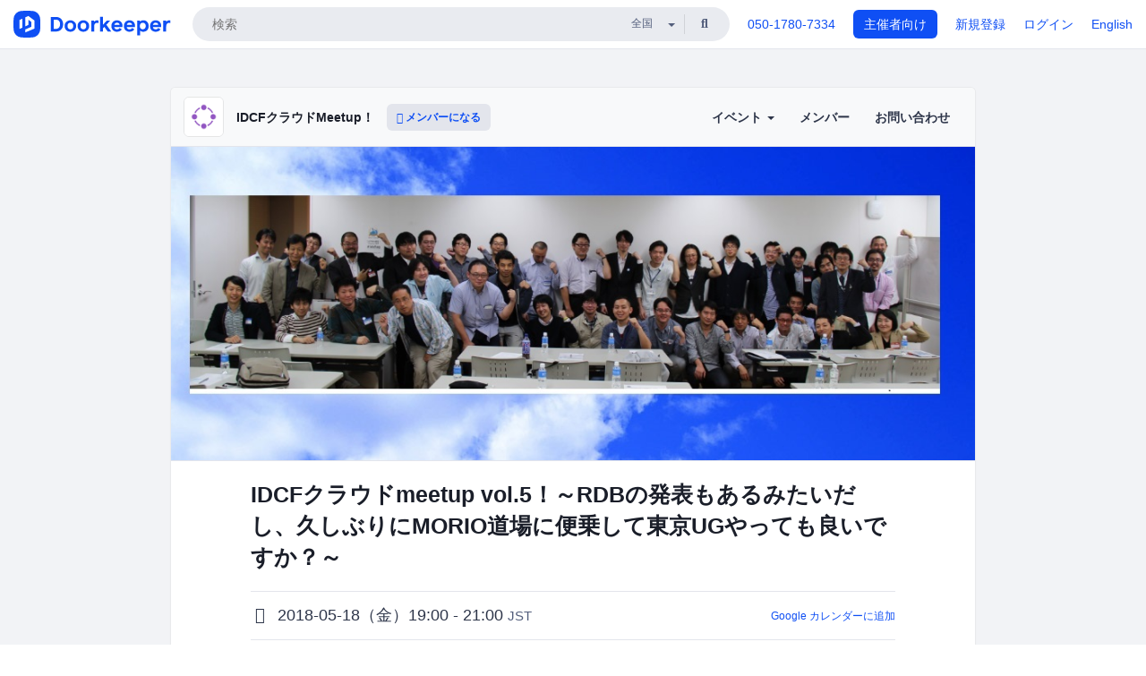

--- FILE ---
content_type: text/html; charset=utf-8
request_url: https://idcfcloudug.doorkeeper.jp/events/74259
body_size: 13468
content:
<!DOCTYPE html>
<html lang='ja'>
<head>
<meta content='text/html;charset=UTF-8' http-equiv='content-type'>
<meta charset='utf-8'>
<meta content='IE=Edge,chrome=1' http-equiv='X-UA-Compatible'>
<meta content='width=device-width,initial-scale=1,maximum-scale=1,user-scalable=no' name='viewport'>
<meta content='telephone=no' name='format-detection'>
<meta content='195702240496602' property='fb:app_id'>
<title>
IDCFクラウドmeetup vol.5！～RDBの発表もあるみたいだし、久しぶりにMORIO道場に便乗して東京UGやっても良いですか？～ - IDCFクラウドMeetup！
 | Doorkeeper
</title>
<link rel="icon" type="image/x-icon" href="https://doorkeeper.jp/assets/favicon-2e40be8f198ee3cb97dccbfbb3959374981ae0164d4f349e1787ff5f4c336af8.ico" />
<link href='https://idcfcloudug.doorkeeper.jp/events/74259' rel='canonical'>
<script type='application/ld+json'>{"@context":"https://schema.org","@type":"Event","name":"IDCFクラウドmeetup vol.5！～RDBの発表もあるみたいだし、久しぶりにMORIO道場に便乗して東京UGやっても良いですか？～","url":"https://idcfcloudug.doorkeeper.jp/events/74259","startDate":"2018-05-18T19:00:00+09:00","endDate":"2018-05-18T21:00:00+09:00","eventAttendanceMode":"https://schema.org/OfflineEventAttendanceMode","description":"##### ハッシュタグは#idcfug 、そして#MORIO\r\n## ★☆★ MORIO道場共催！ ★☆★\r\n## ★☆★ IDCFクラウドMeetup第5回開催！ ★☆★\r\n\r\n※MORIO道場で既に申し込んでいる方も申し込んで頂いてダイジョブです！\r\n\r\n500円1コインで出来るクラウド、世界最速(20秒)のインスタンス作成などなど、\r\n尖ったサービスを提供し続けるIDCFクラウドの事...","offers":[{"@type":"Offer","availability":"https://schema.org/SoldOut","price":"0","priceCurrency":"JPY","url":"https://idcfcloudug.doorkeeper.jp/events/74259","availabilityEnds":"2018-05-18T19:00:00+09:00","validFrom":"2018-05-07T19:20:28+09:00"},{"@type":"Offer","availability":"https://schema.org/SoldOut","price":"0","priceCurrency":"JPY","url":"https://idcfcloudug.doorkeeper.jp/events/74259","availabilityEnds":"2018-05-16T19:00:00+09:00","validFrom":"2018-05-07T19:20:28+09:00"}],"organizer":{"url":"https://idcfcloudug.doorkeeper.jp/","description":"ユーザー会はこちらに移行しました！\r\nhttps://idcfcloudug.connpass.com/\r\n\r\n-----\r\nIDCFクラウドのユーザグループです！\r\nユーザ主体のユーザグループですが、皆さんにカジュアルに参加してもらいたくてMeetupという形にしました。\r\n\r\nMeetupは以下のような場所を提供します\r\n・業務でIDCFクラウドを使っている方や、これから業務で使いたいと...","@type":"Organization","name":"IDCFクラウドMeetup！"},"location":{"@type":"Place","name":"東京ガーデンテラス紀尾井町紀尾井タワー17階セミナールーム","address":"東京都千代田区紀尾井町1-3 東京ガーデンテラス紀尾井町紀尾井タワー17階セミナールーム"},"image":["https://doorkeeper.jp/rails/active_storage/representations/proxy/eyJfcmFpbHMiOnsibWVzc2FnZSI6IkJBaHBBODVRQWc9PSIsImV4cCI6bnVsbCwicHVyIjoiYmxvYl9pZCJ9fQ==--e92bf74d370bfd403ac70b0da1942319f62f11c9/eyJfcmFpbHMiOnsibWVzc2FnZSI6IkJBaDdCem9MWm05eWJXRjBTU0lJYW5CbkJqb0dSVlE2RkhKbGMybDZaVjkwYjE5c2FXMXBkRnNIYVFMb0F6QT0iLCJleHAiOm51bGwsInB1ciI6InZhcmlhdGlvbiJ9fQ==--8ce6569ce3b1f779d3cfcdbb6038d926ad4475c7/FreeGreatPicture.com-20-blue-and-white-wallpaper.jpg"]}</script>
<meta content='IDCFクラウドmeetup vol.5！～RDBの発表もあるみたいだし、久しぶりにMORIO道場に便乗して東京UGやっても良いですか？～' property='og:title'>
<meta content='activity' property='og:type'>
<meta content='https://doorkeeper.jp/rails/active_storage/representations/proxy/eyJfcmFpbHMiOnsibWVzc2FnZSI6IkJBaHBBODVRQWc9PSIsImV4cCI6bnVsbCwicHVyIjoiYmxvYl9pZCJ9fQ==--e92bf74d370bfd403ac70b0da1942319f62f11c9/eyJfcmFpbHMiOnsibWVzc2FnZSI6IkJBaDdCem9MWm05eWJXRjBTU0lJYW5CbkJqb0dSVlE2RkhKbGMybDZaVjkwYjE5c2FXMXBkRnNIYVFMb0F6QT0iLCJleHAiOm51bGwsInB1ciI6InZhcmlhdGlvbiJ9fQ==--8ce6569ce3b1f779d3cfcdbb6038d926ad4475c7/FreeGreatPicture.com-20-blue-and-white-wallpaper.jpg' property='og:image'>
<meta content='https://idcfcloudug.doorkeeper.jp/events/74259' property='og:url'>
<meta content='IDCFクラウドMeetup！' property='og:site_name'>
<meta name="twitter:card" content="summary_large_image">
<meta content='@doorkeeper_jp' name='twitter:site'>
<meta content='2018-05-18（金）19:00 - 21:00 ハッシュタグは#idcfug 、そして#MORIO

★☆★ MORIO道場共催！ ★☆★

★☆★ IDCFクラウドMeetup第5回開催！ ★☆★

※MORIO道場で既に申し込んでいる方も申し込んで頂いてダイジョブです！

500円1コインで出来るクラウド、世界最速(20秒)のインスタンス作成などなど、
尖ったサービスを提供し続ける...' name='twitter:description'>
<meta content='2018-05-18（金）19:00 - 21:00 ハッシュタグは#idcfug 、そして#MORIO

★☆★ MORIO道場共催！ ★☆★

★☆★ IDCFクラウドMeetup第5回開催！ ★☆★

※MORIO道場で既に申し込んでいる方も申し込んで頂いてダイジョブです！

500円1コインで出来るクラウド、世界最速(20秒)のインスタンス作成などなど、
尖ったサービスを提供し続けるIDCFクラウドの事例や情報を皆さんでシェアしましょう！

▼開催概要

▽IDCFクラウドMeetup！はこんな目的で実施しています。

・業務でIDCFクラウドを使っている方や、これから業務で使い...' property='og:description'>
<meta content='@idcfug' name='twitter:creator'>

<link rel="stylesheet" href="https://doorkeeper.jp/assets/fontawesome-6d53862a62d9076af1e6640213de3ab8114672a22f11aca4a0dd505304dea878.css" media="all" />
<link rel="stylesheet" href="https://doorkeeper.jp/assets/application-a7ca6442b36ff357134ea76775c81570b8873fe6fd80ba91fc22f78c56b3a689.css" media="all" />
<script src="https://doorkeeper.jp/assets/application-1c082e4d4428bb024ff379de01801b67c9e614217f5653cdf1dc3d215a8ac813.js"></script>
<script src="https://doorkeeper.jp/packs/js/app-774bc3e2b960369073bc.js" async="async"></script>
<link rel="stylesheet" href="https://doorkeeper.jp/packs/css/app-5989d222.css" async="async" media="screen" />
<meta name="csrf-param" content="authenticity_token" />
<meta name="csrf-token" content="JGJzBFAb0mOG6uC5ylbhQNEUBRsUWuJaTz0uN3Nd4QIorp/fcc92aa+cwADfZkppyHQWURisgD35M2Zd5kKjxw==" />
<script async src="https://www.googletagmanager.com/gtag/js?id=UA-15834284-1"></script>
<script>
  window.dataLayer = window.dataLayer || [];
  function gtag(){dataLayer.push(arguments);}
  gtag('js', new Date());
  gtag('config', 'UA-15834284-1'); // Universal Analytics property.
 
    gtag('config', 'G-RCGBRG13Y4'); // Google Analytics 4 property.
  
</script>
<script async='' src='https://www.googletagmanager.com/gtag/js?id=G-RCGBRG13Y4'></script>
<script>
  window.dataLayer = window.dataLayer || []; 
  function gtag(){dataLayer.push(arguments);} 
  gtag('js', new Date()); 
  gtag('config', 'G-RCGBRG13Y4');
</script>
<script>
  (function(w,d,s,l,i) {
    w[l]=w[l]||[];
    w[l].push({'gtm.start': new Date().getTime(),event:'gtm.js'});
    var f=d.getElementsByTagName(s)[0],
    j=d.createElement(s),dl=l!='dataLayer'?'&l='+l:'';
    j.async=true;
    j.src='https://www.googletagmanager.com/gtm.js?id='+i+dl;
    f.parentNode.insertBefore(j,f);
  })(window,document,'script','dataLayer','GTM-PPDS423');
</script>

<link rel="preload" as="style" href="https://glass.io/integration/glass.min.css" onload="this.onload=null;this.rel='stylesheet'" />
<script>
  window.glassApiKey = 'eurZwW4nhD1V8etacAW83Att';
  var s = document.createElement("script");
  s.type = "text/javascript";
  s.async = true;
  s.src = "https://glass.io/integration/glass.min.js";
  function load() {
    Glass.init();
  }
  s.onload = load;
  document.head.appendChild(s);
</script>
<script type="text/javascript">!function(e,t,n){function a(){var e=t.getElementsByTagName("script")[0],n=t.createElement("script");n.type="text/javascript",n.async=!0,n.src="https://beacon-v2.helpscout.net",e.parentNode.insertBefore(n,e)}if(e.Beacon=n=function(t,n,a){e.Beacon.readyQueue.push({method:t,options:n,data:a})},n.readyQueue=[],"complete"===t.readyState)return a();e.attachEvent?e.attachEvent("onload",a):e.addEventListener("load",a,!1)}(window,document,window.Beacon||function(){});</script>
<script type="text/javascript">
  window.Beacon('init', '9329d34b-d6c4-4abc-8115-ed0066b505cb')
</script>

<script>
//<![CDATA[
      (function(e,b){if(!b.__SV){var a,f,i,g;window.mixpanel=b;a=e.createElement("script");
      a.type="text/javascript";a.async=!0;a.src=("https:"===e.location.protocol?"https:":"http:")+
      '//cdn.mxpnl.com/libs/mixpanel-2.2.min.js';f=e.getElementsByTagName("script")[0];
      f.parentNode.insertBefore(a,f);b._i=[];b.init=function(a,e,d){function f(b,h){
      var a=h.split(".");2==a.length&&(b=b[a[0]],h=a[1]);b[h]=function(){b.push([h].concat(
      Array.prototype.slice.call(arguments,0)))}}var c=b;"undefined"!==typeof d?c=b[d]=[]:
      d="mixpanel";c.people=c.people||[];c.toString=function(b){var a="mixpanel";"mixpanel"!==d&&(a+="."+d);
      b||(a+=" (stub)");return a};c.people.toString=function(){return c.toString(1)+".people (stub)"};
      i="disable track track_pageview track_links track_forms register register_once alias unregister identify name_tag set_config people.set people.set_once people.increment people.append people.track_charge people.clear_charges people.delete_user".split(" ");
      for(g=0;g<i.length;g++)f(c,i[g]); b._i.push([a,e,d])};b.__SV=1.2}})(document,window.mixpanel||[]);
      mixpanel.init("2d0a9fadc66f322337b0428d60907db5");

//]]>
</script></head>
<body>
<!-- Google Tag Manager (noscript) -->
<noscript>
<iframe height='0' src='https://www.googletagmanager.com/ns.html?id=GTM-PPDS423' style='display:none;visibility:hidden' width='0'></iframe>
</noscript>
<!-- End Google Tag Manager (noscript) -->

<header class='app-header'>
<div class='app-header-inner'>
<div class='app-header-brand'>
<a class="doorkeeper" href="https://www.doorkeeper.jp/"><img alt="Doorkeeper" src="https://doorkeeper.jp/assets/logo-966182d4b3e6dab86edb746a9f7681769fc3928fc73b2776bbf36e3bc18d2674.svg" /></a>
</div>
<div class='app-header-search'>
<form class="search-form form" role="search" action="https://www.doorkeeper.jp/events" accept-charset="UTF-8" method="get">
<div class='search-compact'>
<div class='search-compact-inner'>
<input type="text" name="q" id="q" value="" class="search-compact-field" placeholder="検索" />
<div class='search-compact-location'>
<select name="prefecture_id" id="prefecture_id" class="search-compact-dropdown"><option value="">全国</option><option value="hokkaido">北海道</option>
<option value="aomori">青森</option>
<option value="iwate">岩手</option>
<option value="miyagi">宮城</option>
<option value="akita">秋田</option>
<option value="yamagata">山形</option>
<option value="fukushima">福島</option>
<option value="ibaraki">茨城</option>
<option value="tochigi">栃木</option>
<option value="gunma">群馬</option>
<option value="saitama">埼玉</option>
<option value="chiba">千葉</option>
<option value="tokyo">東京</option>
<option value="kanagawa">神奈川</option>
<option value="niigata">新潟</option>
<option value="toyama">富山</option>
<option value="ishikawa">石川</option>
<option value="fukui">福井</option>
<option value="yamanashi">山梨</option>
<option value="nagano">長野</option>
<option value="gifu">岐阜</option>
<option value="shizuoka">静岡</option>
<option value="aichi">愛知</option>
<option value="mie">三重</option>
<option value="shiga">滋賀</option>
<option value="kyoto">京都</option>
<option value="osaka">大阪</option>
<option value="hyogo">兵庫</option>
<option value="nara">奈良</option>
<option value="wakayama">和歌山</option>
<option value="tottori">鳥取</option>
<option value="shimane">島根</option>
<option value="okayama">岡山</option>
<option value="hiroshima">広島</option>
<option value="yamaguchi">山口</option>
<option value="tokushima">徳島</option>
<option value="kagawa">香川</option>
<option value="ehime">愛媛</option>
<option value="kochi">高知</option>
<option value="fukuoka">福岡</option>
<option value="saga">佐賀</option>
<option value="nagasaki">長崎</option>
<option value="kumamoto">熊本</option>
<option value="oita">大分</option>
<option value="miyazaki">宮崎</option>
<option value="kagoshima">鹿児島</option>
<option value="okinawa">沖縄</option></select>
</div>
<div class='search-compact-submit'>
<button type="submit" class="search-compact-btn"><i class="fas fa-search"></i></button>
</div>
</div>
</div>
</form>


</div>
<div class='app-header-nav'>
<nav class='app-header-nav-list'>
<div class='app-header-nav-item'><a href="tel:8105017807334">050-1780-7334</a></div>
<div class='app-header-nav-item hidden-xxs'><a class="btn btn-primary btn-block" href="https://www.doorkeeper.jp/organizers?locale=ja">主催者向け</a></div>
<div class='app-header-nav-item hidden-xxs'><a href="https://manage.doorkeeper.jp/user/sign_up?continue=https%3A%2F%2Fidcfcloudug.doorkeeper.jp%2Fevents%2F74259">新規登録</a></div>
<div class='app-header-nav-item'><a href="https://manage.doorkeeper.jp/user/sign_in?continue=https%3A%2F%2Fidcfcloudug.doorkeeper.jp%2Fevents%2F74259">ログイン</a></div>
<div class='app-header-nav-item hidden-xxs'><a rel="nofollow" href="https://idcfcloudug.doorkeeper.jp/events/74259?locale=en&amp;switch_locale=true">English</a></div>
<div class='app-header-search-mobile' style='margin-right: 0; margin-left: 20px;'>
<button id='mobile-search-btn'>
<i class="fas fa-search search-icon"></i>
<i class="fas fa-times close-icon"></i>
</button>
</div>
</nav>
</div>
</div>
</header>


<div class='content client-full-width'>
<div class='client-container'>
<div class='community-page'>
<div class='community-header'>
<div class='community-header-inner'>
<div class='community-header-info'>
<div class='community-profile-picture'>
<a href="/"><img alt="IDCFクラウドMeetup！" src="https://doorkeeper.jp/assets/group_logos/9256C2_normal-cccf026fcf4482b59d5d848855575c1d0a3c9371796f392b36e82285603d5d2b.png" /></a>
</div>
<h4 class='community-title'>
<a href="/">IDCFクラウドMeetup！</a>
</h4>
<a class='visible-sm visible-xs btn btn-add-community' data-toggle='collapse' href='#community-nav'>
<i class="fas fa-bars"></i>
</a>
<a class="btn btn-sm btn-add-community hidden-sm hidden-xs" href="/member/new"><i class="fas fa-plus"></i> メンバーになる</a>
</div>
<ul class='community-nav collapse' id='community-nav'>
<li class='community-nav-item visible-sm visible-xs'>
<a class="community-nav-link" href="/member/new">メンバーになる</a>
</li>
<li class='community-nav-item hidden-xs hidden-sm'>
<div class='dropdown'>
<a class='dropdown-toggle community-nav-link' data-toggle='dropdown' href='#' id='eventsDropdown'>
イベント
<span class='caret'></span>
</a>
<ul class='dropdown-menu'>
<li><a class="community-nav-link" href="/events/upcoming">開催予定イベント</a></li>
<li><a class="community-nav-link" href="/events/past">過去のイベント</a></li>
</ul>
</div>
</li>
<li class='visible-xs visible-sm community-nav-item'><a class="community-nav-link" href="/events/upcoming">開催予定イベント</a></li>
<li class='visible-xs visible-sm community-nav-item'><a class="community-nav-link" href="/events/past">過去のイベント</a></li>
<li class='community-nav-item'>
<a class="community-nav-link" href="/members">メンバー</a>
</li>
<li class='community-nav-item'>
<a class="community-nav-link" href="/contact/new?event_id=74259">お問い合わせ
</a></li>
</ul>
</div>
</div>


<div class='community-content'>
<div class="community-content-banner-top"><img class="event-banner-image" src="https://doorkeeper.jp/rails/active_storage/representations/proxy/eyJfcmFpbHMiOnsibWVzc2FnZSI6IkJBaHBBODVRQWc9PSIsImV4cCI6bnVsbCwicHVyIjoiYmxvYl9pZCJ9fQ==--e92bf74d370bfd403ac70b0da1942319f62f11c9/eyJfcmFpbHMiOnsibWVzc2FnZSI6IkJBaDdCem9MWm05eWJXRjBTU0lJYW5CbkJqb0dSVlE2RkhKbGMybDZaVjkwYjE5c2FXMXBkRnNIYVFMb0F6QT0iLCJleHAiOm51bGwsInB1ciI6InZhcmlhdGlvbiJ9fQ==--8ce6569ce3b1f779d3cfcdbb6038d926ad4475c7/FreeGreatPicture.com-20-blue-and-white-wallpaper.jpg" /></div>
<div class='community-container community-content-title-wrap'>
<h1 class='community-content-title'>IDCFクラウドmeetup vol.5！～RDBの発表もあるみたいだし、久しぶりにMORIO道場に便乗して東京UGやっても良いですか？～</h1>
<div class='community-event-info-wrap'>
<div class='community-event-info-label'>
<i class="far fa-clock"></i>
</div>
<div class='community-event-info-content'>
<date class='community-event-info-date'>
2018-05-18（金）19:00 - 21:00
<small class='text-muted'>JST</small>
</date>
<div class='community-event-info-action'><a href="https://www.google.com/calendar/event?action=TEMPLATE&amp;text=IDCF%E3%82%AF%E3%83%A9%E3%82%A6%E3%83%89meetup+vol.5%EF%BC%81%EF%BD%9ERDB%E3%81%AE%E7%99%BA%E8%A1%A8%E3%82%82%E3%81%82%E3%82%8B%E3%81%BF%E3%81%9F%E3%81%84%E3%81%A0%E3%81%97%E3%80%81%E4%B9%85%E3%81%97%E3%81%B6%E3%82%8A%E3%81%ABMORIO%E9%81%93%E5%A0%B4%E3%81%AB%E4%BE%BF%E4%B9%97%E3%81%97%E3%81%A6%E6%9D%B1%E4%BA%ACUG%E3%82%84%E3%81%A3%E3%81%A6%E3%82%82%E8%89%AF%E3%81%84%E3%81%A7%E3%81%99%E3%81%8B%EF%BC%9F%EF%BD%9E&amp;details=https%3A%2F%2Fidcfcloudug.doorkeeper.jp%2Fevents%2F74259&amp;dates=20180518T100000Z%2F20180518T120000Z&amp;location=%E6%9D%B1%E4%BA%AC%E9%83%BD%E5%8D%83%E4%BB%A3%E7%94%B0%E5%8C%BA%E7%B4%80%E5%B0%BE%E4%BA%95%E7%94%BA1-3+%E6%9D%B1%E4%BA%AC%E3%82%AC%E3%83%BC%E3%83%87%E3%83%B3%E3%83%86%E3%83%A9%E3%82%B9%E7%B4%80%E5%B0%BE%E4%BA%95%E7%94%BA%E7%B4%80%E5%B0%BE%E4%BA%95%E3%82%BF%E3%83%AF%E3%83%BC17%E9%9A%8E%E3%82%BB%E3%83%9F%E3%83%8A%E3%83%BC%E3%83%AB%E3%83%BC%E3%83%A0&amp;trp=true&amp;sprop=website:https%3A%2F%2Fidcfcloudug.doorkeeper.jp%2F&amp;sprop=name:IDCF%E3%82%AF%E3%83%A9%E3%82%A6%E3%83%89Meetup%EF%BC%81+%28Doorkeeper%29">Google カレンダーに追加</a></div>
</div>
</div>
<div class='community-event-info-wrap'>
<div class='community-event-info-label'>
<i class="fas fa-map-marker-alt"></i>
</div>
<div class='community-event-info-content'>
<div>
<p class='community-event-venue-name'>
<a href="https://www.idcf.jp/company/headoffice.html">東京ガーデンテラス紀尾井町紀尾井タワー17階セミナールーム
<i class="fas fa-external-link"></i>
</a></p>
<p class='community-event-venue-map'>
<span>東京都千代田区紀尾井町1-3 東京ガーデンテラス紀尾井町紀尾井タワー17階セミナールーム</span>
</p>
</div>
<div class='community-event-info-action'><a href="#google-map">地図を表示</a></div>
</div>
</div>
</div>
<div class='community-container'>
<div class='community-event-ticket'>

<div class='row'>
<div class='col-md-4' style='padding-top: 25px; padding-bottom: 25px'>
<span class='btn btn-default btn-block disabled'>申し込む</span>
<div class='text-center' style='margin-top: 10px;'>
<p>申し込み受付は終了しました</p>
<p><a href="/member/new">今後イベント情報を受け取る</a></p>
</div>



</div>
<div class='col-md-8 client-event-ticket'>
<table class='table'>
<tbody>
<tr>
<th class='ticket-type-description'>一般枠</th>
<td class='ticket-type-admission-type'>
無料
</td>
</tr>
<tr>
<th class='ticket-type-description'>LT枠</th>
<td class='ticket-type-admission-type'>
無料
</td>
</tr>
</tbody>
<tr>
<td class='note' colspan='2'>◆懇親会ご参加の方は、会場受付にて仰ってください！</td>
</tr>
</table>

</div>
</div>
</div>
<div class='community-event-participants'>
<div class='community-section-title-wrap'>
<h4 class='community-section-title'>13人の参加者</h4>
<a class="participant-to-full-list community-section-title-push" href="/events/74259/participants">すべて見る
</a></div>
<div class='member-list member-list-inline'>
<div class='member-list-item'>
<a class="member" href="https://www.doorkeeper.jp/users/fu0bzrhtci9ummd3iurx0kc5xbyjjm"><div class='badge-wrap'>
<img class="user-avatar lazy" data-src="https://doorkeeper.jp/rails/active_storage/representations/proxy/eyJfcmFpbHMiOnsibWVzc2FnZSI6IkJBaHBBMUwrQWc9PSIsImV4cCI6bnVsbCwicHVyIjoiYmxvYl9pZCJ9fQ==--8b2d04110262209d6783cf01c0eff892ba5860b6/eyJfcmFpbHMiOnsibWVzc2FnZSI6IkJBaDdCem9MWm05eWJXRjBTU0lJY0c1bkJqb0dSVlE2RTNKbGMybDZaVjkwYjE5bWFXeHNXd2RwQXBBQmFRS1FBUT09IiwiZXhwIjpudWxsLCJwdXIiOiJ2YXJpYXRpb24ifX0=--49a8a5ef923f0a7f7a07128d1a56556ebf080be7/XEbVVzHl_normal.png" src="[data-uri]" width="50" height="50" />
<div class='organizer-badge' data-toggle='tooltip' title='主催者'>
<i class="fas fa-crown"></i>
</div>
</div>
<div class='member-body'>
<div class='member-name'>
<span>taka3110@どん</span>
</div>
</div>
</a></div>
<div class='member-list-item'>
<a class="member" href="https://www.doorkeeper.jp/users/ii02u2g29jpxa8pjqi0fhc8hd1b8u9"><div class='badge-wrap'>
<img class="user-avatar lazy" data-src="https://secure.gravatar.com/avatar/097d22989b073936c709fb1191d49bc7?d=mm&amp;s=400" src="[data-uri]" width="50" height="50" />
<div class='organizer-badge' data-toggle='tooltip' title='主催者'>
<i class="fas fa-crown"></i>
</div>
</div>
<div class='member-body'>
<div class='member-name'>
<span>川島　健</span>
</div>
</div>
</a></div>
<div class='member-list-item'>
<a class="member" href="https://www.doorkeeper.jp/users/ev1zfilfpcecifh77hlg4zzzqwf36y"><div class='badge-wrap'>
<img class="user-avatar lazy" data-src="https://graph.facebook.com/v2.6/100002169866377/picture" src="[data-uri]" width="50" height="50" />
</div>
<div class='member-body'>
<div class='member-name'>
<span>Kenji ISHIDO</span>
</div>
</div>
</a></div>
<div class='member-list-item'>
<a class="member" href="https://www.doorkeeper.jp/users/wvlhgz6e7jk0fcxhta75sdt4cu3gli"><div class='badge-wrap'>
<img class="user-avatar lazy" data-src="https://secure.gravatar.com/avatar/a88397f7064a6bab49d1ffe6f8ac1627?d=mm&amp;s=400" src="[data-uri]" width="50" height="50" />
</div>
<div class='member-body'>
<div class='member-name'>
<span>中川 崇</span>
</div>
</div>
</a></div>
<div class='member-list-item'>
<a class="member" href="https://www.doorkeeper.jp/users/bc54frgop99kul8ma1gn7wzxqi67xo"><div class='badge-wrap'>
<img class="user-avatar lazy" data-src="https://graph.facebook.com/695835787225591/picture" src="[data-uri]" width="50" height="50" />
</div>
<div class='member-body'>
<div class='member-name'>
<span>PiO</span>
</div>
</div>
</a></div>
<div class='member-list-item'>
<a class="member" href="https://www.doorkeeper.jp/users/jyepztehc0h9ovpr97qo8qjlhzs5tx"><div class='badge-wrap'>
<img class="user-avatar lazy" data-src="https://doorkeeper.jp/rails/active_storage/representations/proxy/eyJfcmFpbHMiOnsibWVzc2FnZSI6IkJBaHBBNU5vQkE9PSIsImV4cCI6bnVsbCwicHVyIjoiYmxvYl9pZCJ9fQ==--43e003d7785f9ccd333ed3cc626f7ff7b7911c9d/eyJfcmFpbHMiOnsibWVzc2FnZSI6IkJBaDdCem9MWm05eWJXRjBTU0lJYW5CbkJqb0dSVlE2RTNKbGMybDZaVjkwYjE5bWFXeHNXd2RwQXBBQmFRS1FBUT09IiwiZXhwIjpudWxsLCJwdXIiOiJ2YXJpYXRpb24ifX0=--4c6c026888656e171ab51f17f40ad058985fc485/vNf9PjaY.jpg" src="[data-uri]" width="50" height="50" />
</div>
<div class='member-body'>
<div class='member-name'>
<span>Misa Miura</span>
</div>
</div>
</a></div>

</div>

</div>
</div>
<div class='community-container community-event-description'>
<h4 class='community-section-title'>詳細</h4>
<div class='processed-markdown'><h5>ハッシュタグは#idcfug 、そして#MORIO</h5>

<h2>★☆★ MORIO道場共催！ ★☆★</h2>

<h2>★☆★ IDCFクラウドMeetup第5回開催！ ★☆★</h2>

<p>※MORIO道場で既に申し込んでいる方も申し込んで頂いてダイジョブです！</p>

<p>500円1コインで出来るクラウド、世界最速(20秒)のインスタンス作成などなど、<br>
尖ったサービスを提供し続けるIDCFクラウドの事例や情報を皆さんでシェアしましょう！</p>

<h1>▼開催概要</h1>

<p>▽IDCFクラウドMeetup！はこんな目的で実施しています。</p>

<p>・業務でIDCFクラウドを使っている方や、これから業務で使いたいと考えている方が、<br>
ノウハウを共有する場所。<br>
・課題意識が共有できる方たちと共通の話題でカジュアルに楽しく会話する場所。<br>
・最新技術に対してのノウハウや解決手法をシェアする場所。<br>
・IDCFクラウドの使い方が解らない・・・という方の不安を取り除く場所。</p>

<p>▽内容<br>
みんな！IDCFクラウドからRDBがまた出るってよ！という事で、IDCFの中の人に聞いちゃおう！</p>

<p>今回はIDCFクラウドにRDBが復活？するという事で、ベータテストの結果や、<br>
開発者の話などが聞ける感じになっています！<br>
というのも、あのクローズドイベント「MORIO道場」とのコラボイベントです。<br>
MORIO道場への入会も当日出来るようですので、IDCFクラウドに興味がある方は是非。<br>
っていうか、既にMORI帯ですが何か？という人達も勿論参加をお願いします。</p>

<p>そして、満を持して斉藤が大規模サービスをローンチした話をしゃべるってよ！</p>

<h1>▼開催概要</h1>

<p>※表示は決定順の為、順番は変更の可能性があります。<br>
・IDCFクラウドUGどん斉藤さん<strong>「IDCFクラウドに移設した苦労話（仮）」</strong><br>
・Misa Miuraさん<strong>「Mackerelの話（仮）」</strong><br>
・Kenichi Hikitaさん ** 「未定」**</p>

<h1>▼開催日時</h1>

<p>2018年5月18日（金）19:00-21:00（開場18:45）<br>
　※お写真NGのかたは、受付でお知らせください。</p>

<h1>▼当日の流れ</h1>

<table><thead>
<tr>
<th>タイムテーブル</th>
<th>内容</th>
</tr>
</thead><tbody>
<tr>
<td>18:45</td>
<td>受付開始</td>
</tr>
<tr>
<td>19:00</td>
<td>挨拶・乾杯</td>
</tr>
<tr>
<td>19:10</td>
<td>　RDBサービス開発の先出情報</td>
</tr>
<tr>
<td>19:30</td>
<td>　RDBβ版フィードバック（ユーザーLT）</td>
</tr>
<tr>
<td>20:00</td>
<td>　東京UGタイム！！！</td>
</tr>
<tr>
<td>20:40</td>
<td>　IDCFマニアッククイズ大会！（新作ノベルティあるよ）</td>
</tr>
<tr>
<td>21:00</td>
<td>終了！撤収</td>
</tr>
</tbody></table>

<h1>▼会場</h1>

<p>会場：東京ガーデンテラス紀尾井町紀尾井タワー17階セミナールーム<br>
入館方法：来館者用18F直通EVで18Fに上がり、Lodge内の階段を使って17階に降りてください。</p>

<h1>▼主催</h1>

<p>株式会社IDCフロンティア</p>

<h1>▼共催</h1>

<p>IDCFクラウドMeetup実行委員会<br>
* IDCFクラウドMeetupは、ユーザーが主体となり、企画・運営をしています。勉強会やイベントを手がけて、「最新の技術情報を仕入れたい！」「人脈を広げたい！」方、一緒にやってみませんか？1回のみの持ち込み企画も歓迎です。<br>
画面左の「お問い合わせ」もしくは当日実行委員までお声かけ下さい。</p>

<p>是非、お気軽にお申込み下さい！</p>

<p>※質問等につきましてはお問い合わせからご連絡下さい。<br>
※内容は事前の予告なく変更する場合があります。</p>
</div>
<div class='btn-group' style='margin-top: 2em;'>
<a class="btn btn-subtle btn-sm" data-click-track="Share event" data-click-track-properties="{&quot;network&quot;:&quot;facebook&quot;,&quot;location&quot;:&quot;event_page&quot;}" href="https://www.facebook.com/dialog/share?app_id=195702240496602&amp;display=page&amp;href=https%3A%2F%2Fidcfcloudug.doorkeeper.jp%2Fevents%2F74259&amp;redirect_uri=https%3A%2F%2Fmanage.doorkeeper.jp%2Fgroups%2Fidcfcloudug%2Fevents%2F74259"><i class="fab fa-facebook"></i> シェア</a>
<a class="btn btn-subtle btn-sm" target="_blank" data-click-track="Share event" data-click-track-properties="{&quot;network&quot;:&quot;twitter&quot;,&quot;location&quot;:&quot;event_page&quot;}" href="https://twitter.com/intent/tweet?hashtags=idcfug&amp;related=doorkeeper_jp%3A%E3%82%A4%E3%83%99%E3%83%B3%E3%83%88%E3%83%BB%E3%82%B3%E3%83%9F%E3%83%A5%E3%83%8B%E3%83%86%E3%82%A3%E9%81%8B%E5%96%B6&amp;text=IDCF%E3%82%AF%E3%83%A9%E3%82%A6%E3%83%89meetup+vol.5%EF%BC%81%EF%BD%9ERDB%E3%81%AE%E7%99%BA%E8%A1%A8%E3%82%82%E3%81%82%E3%82%8B%E3%81%BF%E3%81%9F%E3%81%84%E3%81%A0%E3%81%97%E3%80%81%E4%B9%85%E3%81%97%E3%81%B6%E3%82%8A%E3%81%ABMORIO%E9%81%93%E5%A0%B4%E3%81%AB%E4%BE%BF%E4%B9%97%E3%81%97%E3%81%A6%E6%9D%B1%E4%BA%ACUG%E3%82%84%E3%81%A3%E3%81%A6%E3%82%82%E8%89%AF%E3%81%84%E3%81%A7%E3%81%99%E3%81%8B%EF%BC%9F%EF%BD%9E&amp;url=https%3A%2F%2Fidcfcloudug.doorkeeper.jp%2Fevents%2F74259&amp;via=idcfug"><i class="fab fa-twitter"></i> ツイート</a>
</div>
<div id='comments'><a href="/events/74259/comments">コメント</a></div>
</div>
<div id='google-map'><iframe src="https://www.google.com/maps/embed/v1/place?key=AIzaSyBYcD12d9VzahPvojgYz9Zc9EN2rmumnFY&amp;language=ja&amp;q=%E6%9D%B1%E4%BA%AC%E3%82%AC%E3%83%BC%E3%83%87%E3%83%B3%E3%83%86%E3%83%A9%E3%82%B9%E7%B4%80%E5%B0%BE%E4%BA%95%E7%94%BA%E7%B4%80%E5%B0%BE%E4%BA%95%E3%82%BF%E3%83%AF%E3%83%BC17%E9%9A%8E%E3%82%BB%E3%83%9F%E3%83%8A%E3%83%BC%E3%83%AB%E3%83%BC%E3%83%A0%2C%E6%9D%B1%E4%BA%AC%E9%83%BD%E5%8D%83%E4%BB%A3%E7%94%B0%E5%8C%BA%E7%B4%80%E5%B0%BE%E4%BA%95%E7%94%BA1-3+%E6%9D%B1%E4%BA%AC%E3%82%AC%E3%83%BC%E3%83%87%E3%83%B3%E3%83%86%E3%83%A9%E3%82%B9%E7%B4%80%E5%B0%BE%E4%BA%95%E7%94%BA%E7%B4%80%E5%B0%BE%E4%BA%95%E3%82%BF%E3%83%AF%E3%83%BC17%E9%9A%8E%E3%82%BB%E3%83%9F%E3%83%8A%E3%83%BC%E3%83%AB%E3%83%BC%E3%83%A0" height="360" width="100%" frameborder="0" style="border:0"></iframe></div>

<div class='community-event-about'>
<div class='community-container'>
<h4 class='community-section-title'>
コミュニティについて
</h4>
<div class='community-event-about-wrap'>
<div class='community-profile-picture large'>
<a href="/"><img alt="IDCFクラウドMeetup！" src="https://doorkeeper.jp/assets/group_logos/9256C2_normal-cccf026fcf4482b59d5d848855575c1d0a3c9371796f392b36e82285603d5d2b.png" /></a>
</div>
<div class='community-profile-info'>
<h3 class='community-title'>
IDCFクラウドMeetup！
</h3>
<div class='community-metadata-group'>
<ul class='community-metadata-list'>
<li class='community-metadata-list-item'>
<a class="label community-members-count" href="/members">159人</a>
</li>
<li class='community-metadata-list-item'>
<a class="label label-link" href="https://www.doorkeeper.jp/prefectures/tokyo">東京</a>
</li>
</ul>
</div>
<p class='community-description'>
ユーザー会はこちらに移行しました！
https://idcfcloudug.connpass.com/



IDCFクラウドのユーザグループです！
ユーザ主体のユーザグループですが、皆さんにカジュアルに参加してもらいたくてMeetupという形にしました。

Meetupは以下のような場所を提供します
・業務でIDCFクラウドを使っている方や、これから業務で使いたいと考えている方が、ノウハウ...</p>
<a class="btn btn-primary" href="/member/new"><i class="fas fa-plus"></i>
メンバーになる
</a></div>
</div>
</div>
</div>


</div>
</div>
</div>
</div>

<footer class='app-footer compact-footer'>
<div class='app-footer-inner'>
<div class='app-footer-block'>
<ul>
<li><a href="/contact/new?event_id=74259">主催者にお問い合わせ</a></li>
<li><a href="https://support.doorkeeper.jp/collection/5-collection">ヘルプ</a></li>
<li><a href="https://www.doorkeeper.jp/terms">利用規約</a></li>
<li><a href="https://www.doorkeeper.jp/privacy">プライバシーポリシー</a></li>
<li><a href="https://www.doorkeeper.jp/report_copyright_infringment">著作権侵害の報告について</a></li>
<li><a rel="nofollow" href="?locale=en&amp;switch_locale=true">English</a></li>
</ul>
Powered by
<a href="https://www.doorkeeper.jp/">Doorkeeper</a>
</div>
</div>
</footer>

<div id='jstemplates'></div>

<div class='modal fade' id='modal_overlay' role='dialog' tabindex='-1'>
<div class='modal-dialog'>
<div class='modal-content'>
<div class='unloaded-state'>
<div class="modal-header"><button type="button" class="close" data-dismiss="modal" aria-label="Close"><span aria-hidden="true">&times;</span></button><h4 class="modal-title">送信中...</h4></div>
<div class='modal-body'>
<div class='text-center'>
<i class="fas fa-sync fa-spin fa-4x"></i>
</div>
</div>
<div class='modal-footer'>
<a class='btn btn-default' data-dismiss='modal' href='#'>閉じる</a>
</div>
</div>
<div class='loaded-state'></div>
</div>
</div>
</div>

<script>
  mixpanel.register_once({
    'First URL': 'https://idcfcloudug.doorkeeper.jp/events/74259'
  });
</script>
<script>
//<![CDATA[
mixpanel.track("Public Event Page", {"locale":"ja","user_signed_in":false,"group_subdomain":"idcfcloudug","group_id":5996,"event_id":74259,"published":true,"title_length":69,"description_length":1503,"banner_present":true,"show_members":true,"registered_count":13,"event_full":false,"show_map":true,"venue_name_length":29,"address_length":44});
//]]>
</script></body>
</html>



--- FILE ---
content_type: text/html; charset=utf-8
request_url: https://idcfcloudug.doorkeeper.jp/events/74259/comments?hide_layout=true
body_size: 829
content:
<h4 class='community-section-title'>コメント</h4>
<div class='comment-input' id='root-comment-input'><div class='comment-alert'>
<a class="btn btn-primary" href="https://manage.doorkeeper.jp/user/sign_in?continue=https%3A%2F%2Fidcfcloudug.doorkeeper.jp%2Fevents%2F74259">ログイン</a>
<div class='text-muted'>コメントするにはログインする必要があります。</div>
</div>
</div>
<div class='comments'></div>
